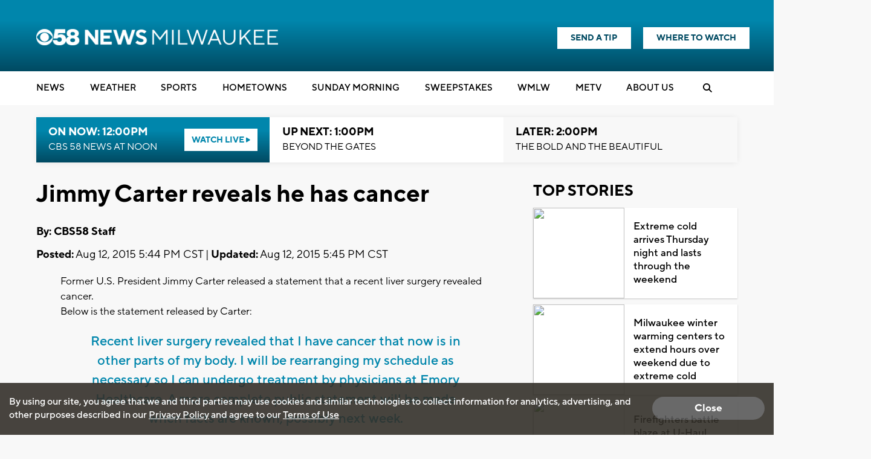

--- FILE ---
content_type: text/html; charset=utf-8
request_url: https://www.google.com/recaptcha/api2/aframe
body_size: -86
content:
<!DOCTYPE HTML><html><head><meta http-equiv="content-type" content="text/html; charset=UTF-8"></head><body><script nonce="g-WMneyUIe6l2wKOBmWKFQ">/** Anti-fraud and anti-abuse applications only. See google.com/recaptcha */ try{var clients={'sodar':'https://pagead2.googlesyndication.com/pagead/sodar?'};window.addEventListener("message",function(a){try{if(a.source===window.parent){var b=JSON.parse(a.data);var c=clients[b['id']];if(c){var d=document.createElement('img');d.src=c+b['params']+'&rc='+(localStorage.getItem("rc::a")?sessionStorage.getItem("rc::b"):"");window.document.body.appendChild(d);sessionStorage.setItem("rc::e",parseInt(sessionStorage.getItem("rc::e")||0)+1);localStorage.setItem("rc::h",'1769106685572');}}}catch(b){}});window.parent.postMessage("_grecaptcha_ready", "*");}catch(b){}</script></body></html>

--- FILE ---
content_type: application/javascript; charset=utf-8
request_url: https://fundingchoicesmessages.google.com/f/AGSKWxU8G6-AoxaaI-ydsP2yhuIZ23gMeRgai-_I2bIthUHp-586dh0OHI2D0q1e_odWdgXf6unKd0Gs21dF7o91Q-EA3FBaMBC4lZm4xDWeEagyDz9Of9Oy-xL7ax0dqeMCq6ysJrl1n7kMBfjV8MPRvw_cXXBh3kgoum_mtw5JcY0Reioksh9vrudvCDGD/__250ad._blogads./ad1./adv/adriver_mpu_widget?
body_size: -1290
content:
window['f5b263da-70c1-48ad-a37d-139df9124fc9'] = true;